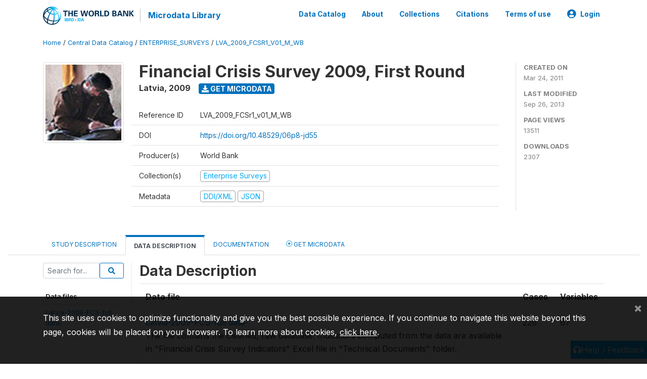

--- FILE ---
content_type: application/javascript; charset=utf-8
request_url: https://by2.uservoice.com/t2/136660/web/track.js?_=1768985027219&s=0&c=__uvSessionData0&d=eyJlIjp7InUiOiJodHRwczovL21pY3JvZGF0YS53b3JsZGJhbmsub3JnL2luZGV4LnBocC9jYXRhbG9nLzE5Ny9kYXRhLWRpY3Rpb25hcnkiLCJyIjoiIn19
body_size: 22
content:
__uvSessionData0({"uvts":"51f6aa77-f3d6-4fb9-7565-a843b7e4722d"});